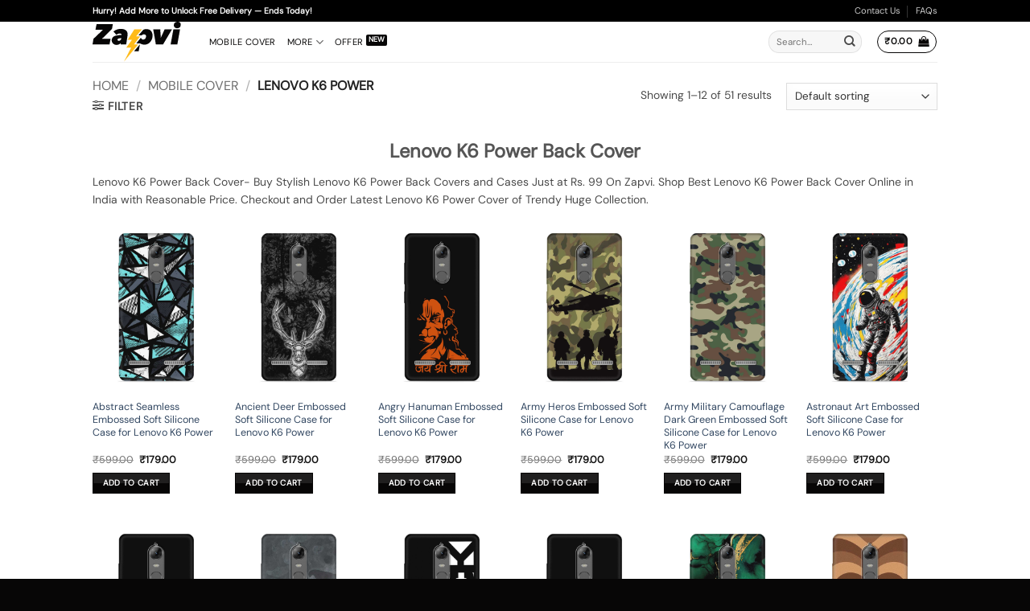

--- FILE ---
content_type: image/svg+xml
request_url: https://zapvi.in/wp-content/uploads/2024/07/Zapvi-Logo-Dark.svg
body_size: 685
content:
<svg width="183" height="83" viewBox="0 0 183 83" fill="none" xmlns="http://www.w3.org/2000/svg">
<path d="M8.41 4.88477H42.04L40.35 15.0248L19.53 35.2948H37.38L35.18 46.9548H0L1.94 35.2948L21.86 16.4148H6.08L8.41 4.88477Z" fill="#070606"/>
<path d="M72.56 24.3348C72.04 14.8348 59.76 14.8348 59.76 14.8348C49.15 14.3948 43.33 20.4648 43.33 20.4648L49.54 27.0648C50.8119 25.8826 52.3697 25.0521 54.06 24.6548C60.6 23.2648 60 27.1848 60 27.1848C56.58 27.2548 49.53 28.3948 49.53 28.3948C35.24 30.9948 37.53 47.3948 49.53 47.9648C55.74 47.7748 58.19 44.2348 58.19 44.2348V47.0048H69.72L72.24 30.5348C72.5437 28.483 72.6508 26.4069 72.56 24.3348ZM54.56 39.4448C54.56 39.4448 50.27 39.4448 52.13 36.0348C52.65 35.4948 54.03 33.7948 59.56 34.1248C59.53 34.1248 59.63 39.1148 54.53 39.4448H54.56Z" fill="#070606"/>
<path d="M86.53 15.7848H102.18L90.15 30.4848H98.43L85.75 47.0848H94.29L65.32 82.0548L79.93 53.6748H69.84L81.61 37.3248H72.95L86.53 15.7848Z" fill="#FFBB1A"/>
<path d="M95.32 28.0748L104.38 17.4648C104.38 17.4648 108.32 13.2148 117.44 16.2648C117.44 16.2648 124.23 19.0748 124.44 28.0748C124.65 37.0748 118.91 44.5748 113.67 46.0748C113.67 46.0748 107.27 49.8048 98.67 44.8948H90.67L100.24 33.0048C100.24 33.0048 100.92 36.5248 104.38 36.9048C105.37 36.9234 106.351 36.7192 107.251 36.3072C108.151 35.8952 108.947 35.2861 109.58 34.5248C110.661 32.7977 111.077 30.736 110.75 28.7248C110.75 28.7248 110.07 24.9748 104.38 26.4448C103.451 26.7399 102.637 27.3165 102.05 28.0948L95.32 28.0748Z" fill="#070606"/>
<path d="M98.19 46.6248L95.62 61.0248H86.06L98.19 46.6248Z" fill="#070606"/>
<path d="M149.45 15.5948H164.68L146.06 47.0548H131.22L125.69 15.5948H140.24L141.5 33.0848L149.45 15.5948Z" fill="#070606"/>
<path d="M167.5 15.7848H181.27L175.65 47.0548H161.77L167.5 15.7848Z" fill="#070606"/>
<path d="M175.94 0.00477293C175.94 0.00477293 183.12 -0.405227 182.94 6.37477C182.75 12.7448 177.15 13.5648 174.79 13.5048C174.79 13.5048 168.2 13.1248 168.49 6.94477C168.6 0.134773 175.94 0.00477293 175.94 0.00477293Z" fill="#070606"/>
</svg>
